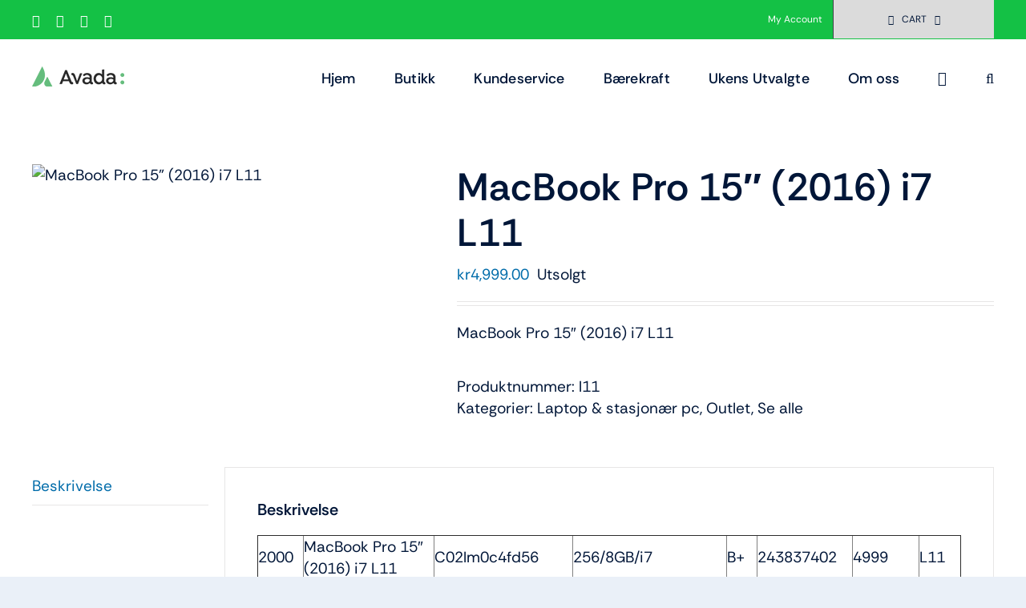

--- FILE ---
content_type: text/html; charset=UTF-8
request_url: http://telebit.no/produkt/macbook-pro-15-2016-i7-l11/
body_size: 14458
content:
<!DOCTYPE html>
<html class="avada-html-layout-wide avada-html-header-position-top" lang="nb-NO" prefix="og: http://ogp.me/ns# fb: http://ogp.me/ns/fb#">
<head>
	<meta http-equiv="X-UA-Compatible" content="IE=edge" />
	<meta http-equiv="Content-Type" content="text/html; charset=utf-8"/>
	<meta name="viewport" content="width=device-width, initial-scale=1" />
	<title>MacBook Pro 15&#8243; (2016) i7 L11 &#8211; Avada Ecommerce</title>
<meta name='robots' content='max-image-preview:large' />
<link rel="alternate" type="application/rss+xml" title="Avada Ecommerce &raquo; strøm" href="https://telebit.no/feed/" />
<link rel="alternate" type="application/rss+xml" title="Avada Ecommerce &raquo; kommentarstrøm" href="https://telebit.no/comments/feed/" />
					<link rel="shortcut icon" href="https://avada.website/ecommerce/wp-content/uploads/sites/188/2025/07/fav-icon.svg" type="image/x-icon" />
		
		
		
				<link rel="alternate" title="oEmbed (JSON)" type="application/json+oembed" href="https://telebit.no/wp-json/oembed/1.0/embed?url=https%3A%2F%2Ftelebit.no%2Fprodukt%2Fmacbook-pro-15-2016-i7-l11%2F" />
<link rel="alternate" title="oEmbed (XML)" type="text/xml+oembed" href="https://telebit.no/wp-json/oembed/1.0/embed?url=https%3A%2F%2Ftelebit.no%2Fprodukt%2Fmacbook-pro-15-2016-i7-l11%2F&#038;format=xml" />
					<meta name="description" content="2000
MacBook Pro 15&quot; (2016) i7 L11
C02lm0c4fd56
256/8GB/i7
B+
243837402
4999
L11"/>
				
		<meta property="og:locale" content="nb_NO"/>
		<meta property="og:type" content="article"/>
		<meta property="og:site_name" content="Avada Ecommerce"/>
		<meta property="og:title" content="  MacBook Pro 15&#8243; (2016) i7 L11"/>
				<meta property="og:description" content="2000
MacBook Pro 15&quot; (2016) i7 L11
C02lm0c4fd56
256/8GB/i7
B+
243837402
4999
L11"/>
				<meta property="og:url" content="https://telebit.no/produkt/macbook-pro-15-2016-i7-l11/"/>
													<meta property="article:modified_time" content="2024-03-20T14:06:08+01:00"/>
											<meta property="og:image" content="https://telebit.no/wp-content/uploads/2024/03/Skjermbilde-2024-03-13-161543.png"/>
		<meta property="og:image:width" content="874"/>
		<meta property="og:image:height" content="863"/>
		<meta property="og:image:type" content="image/png"/>
				<style id='wp-img-auto-sizes-contain-inline-css' type='text/css'>
img:is([sizes=auto i],[sizes^="auto," i]){contain-intrinsic-size:3000px 1500px}
/*# sourceURL=wp-img-auto-sizes-contain-inline-css */
</style>
<style id='wp-emoji-styles-inline-css' type='text/css'>

	img.wp-smiley, img.emoji {
		display: inline !important;
		border: none !important;
		box-shadow: none !important;
		height: 1em !important;
		width: 1em !important;
		margin: 0 0.07em !important;
		vertical-align: -0.1em !important;
		background: none !important;
		padding: 0 !important;
	}
/*# sourceURL=wp-emoji-styles-inline-css */
</style>
<style id='wp-block-library-inline-css' type='text/css'>
:root{--wp-block-synced-color:#7a00df;--wp-block-synced-color--rgb:122,0,223;--wp-bound-block-color:var(--wp-block-synced-color);--wp-editor-canvas-background:#ddd;--wp-admin-theme-color:#007cba;--wp-admin-theme-color--rgb:0,124,186;--wp-admin-theme-color-darker-10:#006ba1;--wp-admin-theme-color-darker-10--rgb:0,107,160.5;--wp-admin-theme-color-darker-20:#005a87;--wp-admin-theme-color-darker-20--rgb:0,90,135;--wp-admin-border-width-focus:2px}@media (min-resolution:192dpi){:root{--wp-admin-border-width-focus:1.5px}}.wp-element-button{cursor:pointer}:root .has-very-light-gray-background-color{background-color:#eee}:root .has-very-dark-gray-background-color{background-color:#313131}:root .has-very-light-gray-color{color:#eee}:root .has-very-dark-gray-color{color:#313131}:root .has-vivid-green-cyan-to-vivid-cyan-blue-gradient-background{background:linear-gradient(135deg,#00d084,#0693e3)}:root .has-purple-crush-gradient-background{background:linear-gradient(135deg,#34e2e4,#4721fb 50%,#ab1dfe)}:root .has-hazy-dawn-gradient-background{background:linear-gradient(135deg,#faaca8,#dad0ec)}:root .has-subdued-olive-gradient-background{background:linear-gradient(135deg,#fafae1,#67a671)}:root .has-atomic-cream-gradient-background{background:linear-gradient(135deg,#fdd79a,#004a59)}:root .has-nightshade-gradient-background{background:linear-gradient(135deg,#330968,#31cdcf)}:root .has-midnight-gradient-background{background:linear-gradient(135deg,#020381,#2874fc)}:root{--wp--preset--font-size--normal:16px;--wp--preset--font-size--huge:42px}.has-regular-font-size{font-size:1em}.has-larger-font-size{font-size:2.625em}.has-normal-font-size{font-size:var(--wp--preset--font-size--normal)}.has-huge-font-size{font-size:var(--wp--preset--font-size--huge)}.has-text-align-center{text-align:center}.has-text-align-left{text-align:left}.has-text-align-right{text-align:right}.has-fit-text{white-space:nowrap!important}#end-resizable-editor-section{display:none}.aligncenter{clear:both}.items-justified-left{justify-content:flex-start}.items-justified-center{justify-content:center}.items-justified-right{justify-content:flex-end}.items-justified-space-between{justify-content:space-between}.screen-reader-text{border:0;clip-path:inset(50%);height:1px;margin:-1px;overflow:hidden;padding:0;position:absolute;width:1px;word-wrap:normal!important}.screen-reader-text:focus{background-color:#ddd;clip-path:none;color:#444;display:block;font-size:1em;height:auto;left:5px;line-height:normal;padding:15px 23px 14px;text-decoration:none;top:5px;width:auto;z-index:100000}html :where(.has-border-color){border-style:solid}html :where([style*=border-top-color]){border-top-style:solid}html :where([style*=border-right-color]){border-right-style:solid}html :where([style*=border-bottom-color]){border-bottom-style:solid}html :where([style*=border-left-color]){border-left-style:solid}html :where([style*=border-width]){border-style:solid}html :where([style*=border-top-width]){border-top-style:solid}html :where([style*=border-right-width]){border-right-style:solid}html :where([style*=border-bottom-width]){border-bottom-style:solid}html :where([style*=border-left-width]){border-left-style:solid}html :where(img[class*=wp-image-]){height:auto;max-width:100%}:where(figure){margin:0 0 1em}html :where(.is-position-sticky){--wp-admin--admin-bar--position-offset:var(--wp-admin--admin-bar--height,0px)}@media screen and (max-width:600px){html :where(.is-position-sticky){--wp-admin--admin-bar--position-offset:0px}}

/*# sourceURL=wp-block-library-inline-css */
</style><link rel='stylesheet' id='wc-blocks-style-css' href='https://telebit.no/wp-content/plugins/woocommerce/assets/client/blocks/wc-blocks.css?ver=wc-10.3.6' type='text/css' media='all' />
<style id='global-styles-inline-css' type='text/css'>
:root{--wp--preset--aspect-ratio--square: 1;--wp--preset--aspect-ratio--4-3: 4/3;--wp--preset--aspect-ratio--3-4: 3/4;--wp--preset--aspect-ratio--3-2: 3/2;--wp--preset--aspect-ratio--2-3: 2/3;--wp--preset--aspect-ratio--16-9: 16/9;--wp--preset--aspect-ratio--9-16: 9/16;--wp--preset--color--black: #000000;--wp--preset--color--cyan-bluish-gray: #abb8c3;--wp--preset--color--white: #ffffff;--wp--preset--color--pale-pink: #f78da7;--wp--preset--color--vivid-red: #cf2e2e;--wp--preset--color--luminous-vivid-orange: #ff6900;--wp--preset--color--luminous-vivid-amber: #fcb900;--wp--preset--color--light-green-cyan: #7bdcb5;--wp--preset--color--vivid-green-cyan: #00d084;--wp--preset--color--pale-cyan-blue: #8ed1fc;--wp--preset--color--vivid-cyan-blue: #0693e3;--wp--preset--color--vivid-purple: #9b51e0;--wp--preset--color--awb-color-1: #ffffff;--wp--preset--color--awb-color-2: #dbdbdb;--wp--preset--color--awb-color-3: #eaf0f8;--wp--preset--color--awb-color-4: #14c145;--wp--preset--color--awb-color-5: #006caa;--wp--preset--color--awb-color-6: #434549;--wp--preset--color--awb-color-7: #0047b2;--wp--preset--color--awb-color-8: #001638;--wp--preset--gradient--vivid-cyan-blue-to-vivid-purple: linear-gradient(135deg,rgb(6,147,227) 0%,rgb(155,81,224) 100%);--wp--preset--gradient--light-green-cyan-to-vivid-green-cyan: linear-gradient(135deg,rgb(122,220,180) 0%,rgb(0,208,130) 100%);--wp--preset--gradient--luminous-vivid-amber-to-luminous-vivid-orange: linear-gradient(135deg,rgb(252,185,0) 0%,rgb(255,105,0) 100%);--wp--preset--gradient--luminous-vivid-orange-to-vivid-red: linear-gradient(135deg,rgb(255,105,0) 0%,rgb(207,46,46) 100%);--wp--preset--gradient--very-light-gray-to-cyan-bluish-gray: linear-gradient(135deg,rgb(238,238,238) 0%,rgb(169,184,195) 100%);--wp--preset--gradient--cool-to-warm-spectrum: linear-gradient(135deg,rgb(74,234,220) 0%,rgb(151,120,209) 20%,rgb(207,42,186) 40%,rgb(238,44,130) 60%,rgb(251,105,98) 80%,rgb(254,248,76) 100%);--wp--preset--gradient--blush-light-purple: linear-gradient(135deg,rgb(255,206,236) 0%,rgb(152,150,240) 100%);--wp--preset--gradient--blush-bordeaux: linear-gradient(135deg,rgb(254,205,165) 0%,rgb(254,45,45) 50%,rgb(107,0,62) 100%);--wp--preset--gradient--luminous-dusk: linear-gradient(135deg,rgb(255,203,112) 0%,rgb(199,81,192) 50%,rgb(65,88,208) 100%);--wp--preset--gradient--pale-ocean: linear-gradient(135deg,rgb(255,245,203) 0%,rgb(182,227,212) 50%,rgb(51,167,181) 100%);--wp--preset--gradient--electric-grass: linear-gradient(135deg,rgb(202,248,128) 0%,rgb(113,206,126) 100%);--wp--preset--gradient--midnight: linear-gradient(135deg,rgb(2,3,129) 0%,rgb(40,116,252) 100%);--wp--preset--font-size--small: 14.25px;--wp--preset--font-size--medium: 20px;--wp--preset--font-size--large: 28.5px;--wp--preset--font-size--x-large: 42px;--wp--preset--font-size--normal: 19px;--wp--preset--font-size--xlarge: 38px;--wp--preset--font-size--huge: 57px;--wp--preset--spacing--20: 0.44rem;--wp--preset--spacing--30: 0.67rem;--wp--preset--spacing--40: 1rem;--wp--preset--spacing--50: 1.5rem;--wp--preset--spacing--60: 2.25rem;--wp--preset--spacing--70: 3.38rem;--wp--preset--spacing--80: 5.06rem;--wp--preset--shadow--natural: 6px 6px 9px rgba(0, 0, 0, 0.2);--wp--preset--shadow--deep: 12px 12px 50px rgba(0, 0, 0, 0.4);--wp--preset--shadow--sharp: 6px 6px 0px rgba(0, 0, 0, 0.2);--wp--preset--shadow--outlined: 6px 6px 0px -3px rgb(255, 255, 255), 6px 6px rgb(0, 0, 0);--wp--preset--shadow--crisp: 6px 6px 0px rgb(0, 0, 0);}:where(.is-layout-flex){gap: 0.5em;}:where(.is-layout-grid){gap: 0.5em;}body .is-layout-flex{display: flex;}.is-layout-flex{flex-wrap: wrap;align-items: center;}.is-layout-flex > :is(*, div){margin: 0;}body .is-layout-grid{display: grid;}.is-layout-grid > :is(*, div){margin: 0;}:where(.wp-block-columns.is-layout-flex){gap: 2em;}:where(.wp-block-columns.is-layout-grid){gap: 2em;}:where(.wp-block-post-template.is-layout-flex){gap: 1.25em;}:where(.wp-block-post-template.is-layout-grid){gap: 1.25em;}.has-black-color{color: var(--wp--preset--color--black) !important;}.has-cyan-bluish-gray-color{color: var(--wp--preset--color--cyan-bluish-gray) !important;}.has-white-color{color: var(--wp--preset--color--white) !important;}.has-pale-pink-color{color: var(--wp--preset--color--pale-pink) !important;}.has-vivid-red-color{color: var(--wp--preset--color--vivid-red) !important;}.has-luminous-vivid-orange-color{color: var(--wp--preset--color--luminous-vivid-orange) !important;}.has-luminous-vivid-amber-color{color: var(--wp--preset--color--luminous-vivid-amber) !important;}.has-light-green-cyan-color{color: var(--wp--preset--color--light-green-cyan) !important;}.has-vivid-green-cyan-color{color: var(--wp--preset--color--vivid-green-cyan) !important;}.has-pale-cyan-blue-color{color: var(--wp--preset--color--pale-cyan-blue) !important;}.has-vivid-cyan-blue-color{color: var(--wp--preset--color--vivid-cyan-blue) !important;}.has-vivid-purple-color{color: var(--wp--preset--color--vivid-purple) !important;}.has-black-background-color{background-color: var(--wp--preset--color--black) !important;}.has-cyan-bluish-gray-background-color{background-color: var(--wp--preset--color--cyan-bluish-gray) !important;}.has-white-background-color{background-color: var(--wp--preset--color--white) !important;}.has-pale-pink-background-color{background-color: var(--wp--preset--color--pale-pink) !important;}.has-vivid-red-background-color{background-color: var(--wp--preset--color--vivid-red) !important;}.has-luminous-vivid-orange-background-color{background-color: var(--wp--preset--color--luminous-vivid-orange) !important;}.has-luminous-vivid-amber-background-color{background-color: var(--wp--preset--color--luminous-vivid-amber) !important;}.has-light-green-cyan-background-color{background-color: var(--wp--preset--color--light-green-cyan) !important;}.has-vivid-green-cyan-background-color{background-color: var(--wp--preset--color--vivid-green-cyan) !important;}.has-pale-cyan-blue-background-color{background-color: var(--wp--preset--color--pale-cyan-blue) !important;}.has-vivid-cyan-blue-background-color{background-color: var(--wp--preset--color--vivid-cyan-blue) !important;}.has-vivid-purple-background-color{background-color: var(--wp--preset--color--vivid-purple) !important;}.has-black-border-color{border-color: var(--wp--preset--color--black) !important;}.has-cyan-bluish-gray-border-color{border-color: var(--wp--preset--color--cyan-bluish-gray) !important;}.has-white-border-color{border-color: var(--wp--preset--color--white) !important;}.has-pale-pink-border-color{border-color: var(--wp--preset--color--pale-pink) !important;}.has-vivid-red-border-color{border-color: var(--wp--preset--color--vivid-red) !important;}.has-luminous-vivid-orange-border-color{border-color: var(--wp--preset--color--luminous-vivid-orange) !important;}.has-luminous-vivid-amber-border-color{border-color: var(--wp--preset--color--luminous-vivid-amber) !important;}.has-light-green-cyan-border-color{border-color: var(--wp--preset--color--light-green-cyan) !important;}.has-vivid-green-cyan-border-color{border-color: var(--wp--preset--color--vivid-green-cyan) !important;}.has-pale-cyan-blue-border-color{border-color: var(--wp--preset--color--pale-cyan-blue) !important;}.has-vivid-cyan-blue-border-color{border-color: var(--wp--preset--color--vivid-cyan-blue) !important;}.has-vivid-purple-border-color{border-color: var(--wp--preset--color--vivid-purple) !important;}.has-vivid-cyan-blue-to-vivid-purple-gradient-background{background: var(--wp--preset--gradient--vivid-cyan-blue-to-vivid-purple) !important;}.has-light-green-cyan-to-vivid-green-cyan-gradient-background{background: var(--wp--preset--gradient--light-green-cyan-to-vivid-green-cyan) !important;}.has-luminous-vivid-amber-to-luminous-vivid-orange-gradient-background{background: var(--wp--preset--gradient--luminous-vivid-amber-to-luminous-vivid-orange) !important;}.has-luminous-vivid-orange-to-vivid-red-gradient-background{background: var(--wp--preset--gradient--luminous-vivid-orange-to-vivid-red) !important;}.has-very-light-gray-to-cyan-bluish-gray-gradient-background{background: var(--wp--preset--gradient--very-light-gray-to-cyan-bluish-gray) !important;}.has-cool-to-warm-spectrum-gradient-background{background: var(--wp--preset--gradient--cool-to-warm-spectrum) !important;}.has-blush-light-purple-gradient-background{background: var(--wp--preset--gradient--blush-light-purple) !important;}.has-blush-bordeaux-gradient-background{background: var(--wp--preset--gradient--blush-bordeaux) !important;}.has-luminous-dusk-gradient-background{background: var(--wp--preset--gradient--luminous-dusk) !important;}.has-pale-ocean-gradient-background{background: var(--wp--preset--gradient--pale-ocean) !important;}.has-electric-grass-gradient-background{background: var(--wp--preset--gradient--electric-grass) !important;}.has-midnight-gradient-background{background: var(--wp--preset--gradient--midnight) !important;}.has-small-font-size{font-size: var(--wp--preset--font-size--small) !important;}.has-medium-font-size{font-size: var(--wp--preset--font-size--medium) !important;}.has-large-font-size{font-size: var(--wp--preset--font-size--large) !important;}.has-x-large-font-size{font-size: var(--wp--preset--font-size--x-large) !important;}
/*# sourceURL=global-styles-inline-css */
</style>

<style id='classic-theme-styles-inline-css' type='text/css'>
/*! This file is auto-generated */
.wp-block-button__link{color:#fff;background-color:#32373c;border-radius:9999px;box-shadow:none;text-decoration:none;padding:calc(.667em + 2px) calc(1.333em + 2px);font-size:1.125em}.wp-block-file__button{background:#32373c;color:#fff;text-decoration:none}
/*# sourceURL=/wp-includes/css/classic-themes.min.css */
</style>
<style id='woocommerce-inline-inline-css' type='text/css'>
.woocommerce form .form-row .required { visibility: visible; }
/*# sourceURL=woocommerce-inline-inline-css */
</style>
<link rel='stylesheet' id='brands-styles-css' href='https://telebit.no/wp-content/plugins/woocommerce/assets/css/brands.css?ver=10.3.6' type='text/css' media='all' />
<link rel='stylesheet' id='9120b9af694a4e788e403503d3b9c2f3-css' href='https://telebit.no/wp-content/themes/Avada/assets/css/no-builder/icomoon.min.css?ver=3.13.3' type='text/css' media='all' />
<link rel='stylesheet' id='fusion-dynamic-css-css' href='https://telebit.no/wp-content/uploads/fusion-styles/5c9f6ae5d0493abacea0dd35d856c695.min.css?ver=3.13.3' type='text/css' media='all' />
<script type="text/javascript" src="https://telebit.no/wp-includes/js/jquery/jquery.min.js?ver=3.7.1" id="jquery-core-js"></script>
<script type="text/javascript" src="https://telebit.no/wp-content/plugins/woocommerce/assets/js/jquery-blockui/jquery.blockUI.min.js?ver=2.7.0-wc.10.3.6" id="wc-jquery-blockui-js" defer="defer" data-wp-strategy="defer"></script>
<script type="text/javascript" id="wc-add-to-cart-js-extra">
/* <![CDATA[ */
var wc_add_to_cart_params = {"ajax_url":"/wp-admin/admin-ajax.php","wc_ajax_url":"/?wc-ajax=%%endpoint%%","i18n_view_cart":"Vis handlekurv","cart_url":"https://telebit.no/cart/","is_cart":"","cart_redirect_after_add":"no"};
//# sourceURL=wc-add-to-cart-js-extra
/* ]]> */
</script>
<script type="text/javascript" src="https://telebit.no/wp-content/plugins/woocommerce/assets/js/frontend/add-to-cart.min.js?ver=10.3.6" id="wc-add-to-cart-js" defer="defer" data-wp-strategy="defer"></script>
<script type="text/javascript" src="https://telebit.no/wp-content/plugins/woocommerce/assets/js/zoom/jquery.zoom.min.js?ver=1.7.21-wc.10.3.6" id="wc-zoom-js" defer="defer" data-wp-strategy="defer"></script>
<script type="text/javascript" src="https://telebit.no/wp-content/plugins/woocommerce/assets/js/flexslider/jquery.flexslider.min.js?ver=2.7.2-wc.10.3.6" id="wc-flexslider-js" defer="defer" data-wp-strategy="defer"></script>
<script type="text/javascript" id="wc-single-product-js-extra">
/* <![CDATA[ */
var wc_single_product_params = {"i18n_required_rating_text":"Vennligst velg en vurdering","i18n_rating_options":["1 av 5 stjerner","2 av 5 stjerner","3 av 5 stjerner","4 av 5 stjerner","5 av 5 stjerner"],"i18n_product_gallery_trigger_text":"Se bildegalleri i fullskjerm","review_rating_required":"yes","flexslider":{"rtl":false,"animation":"slide","smoothHeight":true,"directionNav":true,"controlNav":"thumbnails","slideshow":false,"animationSpeed":500,"animationLoop":false,"allowOneSlide":false,"prevText":"\u003Ci class=\"awb-icon-angle-left\"\u003E\u003C/i\u003E","nextText":"\u003Ci class=\"awb-icon-angle-right\"\u003E\u003C/i\u003E"},"zoom_enabled":"1","zoom_options":[],"photoswipe_enabled":"","photoswipe_options":{"shareEl":false,"closeOnScroll":false,"history":false,"hideAnimationDuration":0,"showAnimationDuration":0},"flexslider_enabled":"1"};
//# sourceURL=wc-single-product-js-extra
/* ]]> */
</script>
<script type="text/javascript" src="https://telebit.no/wp-content/plugins/woocommerce/assets/js/frontend/single-product.min.js?ver=10.3.6" id="wc-single-product-js" defer="defer" data-wp-strategy="defer"></script>
<script type="text/javascript" src="https://telebit.no/wp-content/plugins/woocommerce/assets/js/js-cookie/js.cookie.min.js?ver=2.1.4-wc.10.3.6" id="wc-js-cookie-js" defer="defer" data-wp-strategy="defer"></script>
<script type="text/javascript" id="woocommerce-js-extra">
/* <![CDATA[ */
var woocommerce_params = {"ajax_url":"/wp-admin/admin-ajax.php","wc_ajax_url":"/?wc-ajax=%%endpoint%%","i18n_password_show":"Vis passord","i18n_password_hide":"Skjul passord"};
//# sourceURL=woocommerce-js-extra
/* ]]> */
</script>
<script type="text/javascript" src="https://telebit.no/wp-content/plugins/woocommerce/assets/js/frontend/woocommerce.min.js?ver=10.3.6" id="woocommerce-js" defer="defer" data-wp-strategy="defer"></script>
<link rel="https://api.w.org/" href="https://telebit.no/wp-json/" /><link rel="alternate" title="JSON" type="application/json" href="https://telebit.no/wp-json/wp/v2/product/84952" /><link rel="EditURI" type="application/rsd+xml" title="RSD" href="https://telebit.no/xmlrpc.php?rsd" />
<meta name="generator" content="WordPress 6.9" />
<meta name="generator" content="WooCommerce 10.3.6" />
<link rel="canonical" href="https://telebit.no/produkt/macbook-pro-15-2016-i7-l11/" />
<link rel='shortlink' href='https://telebit.no/?p=84952' />
<link rel="preload" href="https://telebit.no/wp-content/themes/Avada/includes/lib/assets/fonts/icomoon/awb-icons.woff" as="font" type="font/woff" crossorigin><link rel="preload" href="//telebit.no/wp-content/themes/Avada/includes/lib/assets/fonts/fontawesome/webfonts/fa-brands-400.woff2" as="font" type="font/woff2" crossorigin><link rel="preload" href="//telebit.no/wp-content/themes/Avada/includes/lib/assets/fonts/fontawesome/webfonts/fa-regular-400.woff2" as="font" type="font/woff2" crossorigin><link rel="preload" href="//telebit.no/wp-content/themes/Avada/includes/lib/assets/fonts/fontawesome/webfonts/fa-solid-900.woff2" as="font" type="font/woff2" crossorigin><link rel="preload" href="http://telebit.no/wp-content/uploads/fusion-icons/ecommerce-v1.5/fonts/ecommerce.ttf?36xtx8" as="font" type="font/ttf" crossorigin>	<noscript><style>.woocommerce-product-gallery{ opacity: 1 !important; }</style></noscript>
			<script type="text/javascript">
			var doc = document.documentElement;
			doc.setAttribute( 'data-useragent', navigator.userAgent );
		</script>
		
	</head>

<body class="wp-singular product-template-default single single-product postid-84952 wp-custom-logo wp-theme-Avada theme-Avada woocommerce woocommerce-page woocommerce-no-js awb-no-sidebars fusion-body ltr fusion-sticky-header no-tablet-sticky-header no-mobile-sticky-header no-mobile-slidingbar no-mobile-totop fusion-disable-outline fusion-sub-menu-fade mobile-logo-pos-left layout-wide-mode avada-has-boxed-modal-shadow-none layout-scroll-offset-full avada-has-zero-margin-offset-top fusion-top-header menu-text-align-center fusion-woo-product-design-classic fusion-woo-shop-page-columns-4 fusion-woo-related-columns-4 fusion-woo-archive-page-columns-3 avada-has-woo-gallery-disabled woo-outofstock-badge-top_bar mobile-menu-design-classic fusion-image-hovers fusion-show-pagination-text fusion-header-layout-v3 avada-responsive avada-footer-fx-none avada-menu-highlight-style-bar fusion-search-form-clean fusion-main-menu-search-overlay fusion-avatar-circle avada-dropdown-styles avada-blog-layout-large avada-blog-archive-layout-large avada-image-rollover-yes avada-image-rollover-direction-left avada-image-rollover-circle-yes avada-header-shadow-no avada-menu-icon-position-left avada-has-megamenu-shadow avada-has-mobile-menu-search avada-has-main-nav-search-icon avada-has-breadcrumb-mobile-hidden avada-has-titlebar-hide avada-header-border-color-full-transparent avada-has-pagination-width_height avada-flyout-menu-direction-fade avada-ec-views-v1" data-awb-post-id="84952">
		<a class="skip-link screen-reader-text" href="#content">Skip to content</a>

	<div id="boxed-wrapper">
		
		<div id="wrapper" class="fusion-wrapper">
			<div id="home" style="position:relative;top:-1px;"></div>
							
					
			<header class="fusion-header-wrapper">
				<div class="fusion-header-v3 fusion-logo-alignment fusion-logo-left fusion-sticky-menu- fusion-sticky-logo- fusion-mobile-logo-  fusion-mobile-menu-design-classic">
					
<div class="fusion-secondary-header">
	<div class="fusion-row">
					<div class="fusion-alignleft">
				<div class="fusion-social-links-header"><div class="fusion-social-networks"><div class="fusion-social-networks-wrapper"><a  class="fusion-social-network-icon fusion-tooltip fusion-facebook awb-icon-facebook" style data-placement="bottom" data-title="Facebook" data-toggle="tooltip" title="Facebook" href="#" target="_blank" rel="noreferrer"><span class="screen-reader-text">Facebook</span></a><a  class="fusion-social-network-icon fusion-tooltip fusion-twitter awb-icon-twitter" style data-placement="bottom" data-title="X" data-toggle="tooltip" title="X" href="#" target="_blank" rel="noopener noreferrer"><span class="screen-reader-text">X</span></a><a  class="fusion-social-network-icon fusion-tooltip fusion-instagram awb-icon-instagram" style data-placement="bottom" data-title="Instagram" data-toggle="tooltip" title="Instagram" href="#" target="_blank" rel="noopener noreferrer"><span class="screen-reader-text">Instagram</span></a><a  class="fusion-social-network-icon fusion-tooltip fusion-pinterest awb-icon-pinterest" style data-placement="bottom" data-title="Pinterest" data-toggle="tooltip" title="Pinterest" href="#" target="_blank" rel="noopener noreferrer"><span class="screen-reader-text">Pinterest</span></a></div></div></div>			</div>
							<div class="fusion-alignright">
				<nav class="fusion-secondary-menu" role="navigation" aria-label="Secondary Menu"><ul id="menu-navbar-primary" class="menu"><li class="menu-item fusion-dropdown-menu menu-item-has-children fusion-custom-menu-item fusion-menu-login-box"><a href="https://telebit.no/my-account/" aria-haspopup="true" class="fusion-bar-highlight"><span class="menu-text">My Account</span></a><div class="fusion-custom-menu-item-contents"><form action="https://telebit.no/wp-login.php" name="loginform" method="post"><p><input type="text" class="input-text" name="log" id="username-navbar-primary-6935d59670afd" value="" placeholder="Username" /></p><p><input type="password" class="input-text" name="pwd" id="password-navbar-primary-6935d59670afd" value="" placeholder="Password" /></p><p class="fusion-remember-checkbox"><label for="fusion-menu-login-box-rememberme-navbar-primary-6935d59670afd"><input name="rememberme" type="checkbox" id="fusion-menu-login-box-rememberme" value="forever"> Remember Me</label></p><input type="hidden" name="fusion_woo_login_box" value="true" /><p class="fusion-login-box-submit"><input type="submit" name="wp-submit" id="wp-submit-navbar-primary-6935d59670afd" class="button button-small default comment-submit" value="Log In"><input type="hidden" name="redirect" value=""></p></form><a class="fusion-menu-login-box-register" href="https://telebit.no/my-account/" title="Register">Register</a></div></li><li class="fusion-custom-menu-item fusion-menu-cart fusion-secondary-menu-cart"><a class="fusion-secondary-menu-icon fusion-bar-highlight" href="https://telebit.no/cart/"><span class="menu-text" aria-label="View Cart">Cart</span></a></li></ul></nav><nav class="fusion-mobile-nav-holder fusion-mobile-menu-text-align-left" aria-label="Secondary Mobile Menu"></nav>			</div>
			</div>
</div>
<div class="fusion-header-sticky-height"></div>
<div class="fusion-header">
	<div class="fusion-row">
					<div class="fusion-logo" data-margin-top="34px" data-margin-bottom="34px" data-margin-left="0px" data-margin-right="0px">
			<a class="fusion-logo-link"  href="https://telebit.no/" >

						<!-- standard logo -->
			<img src="https://avada.website/ecommerce/wp-content/themes/Avada/assets/images/logo.png" srcset="https://avada.website/ecommerce/wp-content/themes/Avada/assets/images/logo.png 1x" width="" height="" alt="Avada Ecommerce Logo" data-retina_logo_url="" class="fusion-standard-logo" />

			
					</a>
		</div>		<nav class="fusion-main-menu" aria-label="Main Menu"><div class="fusion-overlay-search">		<form role="search" class="searchform fusion-search-form  fusion-search-form-clean" method="get" action="https://telebit.no/">
			<div class="fusion-search-form-content">

				
				<div class="fusion-search-field search-field">
					<label><span class="screen-reader-text">Search for:</span>
													<input type="search" value="" name="s" class="s" placeholder="Search..." required aria-required="true" aria-label="Search..."/>
											</label>
				</div>
				<div class="fusion-search-button search-button">
					<input type="submit" class="fusion-search-submit searchsubmit" aria-label="Search" value="&#xf002;" />
									</div>

				
			</div>


			
		</form>
		<div class="fusion-search-spacer"></div><a href="#" role="button" aria-label="Close Search" class="fusion-close-search"></a></div><ul id="menu-hoved-meny" class="fusion-menu"><li  id="menu-item-5813"  class="menu-item menu-item-type-post_type menu-item-object-page menu-item-5813"  data-item-id="5813"><a  href="https://telebit.no/nettbutikk-3/" class="fusion-bar-highlight"><span class="menu-text">Hjem</span></a></li><li  id="menu-item-6584"  class="menu-item menu-item-type-post_type menu-item-object-page menu-item-6584"  data-item-id="6584"><a  href="https://telebit.no/nettbutikk/" class="fusion-bar-highlight"><span class="menu-text">Butikk</span></a></li><li  id="menu-item-79430"  class="menu-item menu-item-type-post_type menu-item-object-page menu-item-79430"  data-item-id="79430"><a  href="https://telebit.no/kundeservice/" class="fusion-bar-highlight"><span class="menu-text">Kundeservice</span></a></li><li  id="menu-item-76441"  class="menu-item menu-item-type-post_type menu-item-object-page menu-item-76441"  data-item-id="76441"><a  href="https://telebit.no/baerekraft/" class="fusion-bar-highlight"><span class="menu-text">Bærekraft</span></a></li><li  id="menu-item-84162"  class="menu-item menu-item-type-post_type menu-item-object-page menu-item-84162"  data-item-id="84162"><a  href="https://telebit.no/ukens-utvalgte/" class="fusion-bar-highlight"><span class="menu-text">Ukens Utvalgte</span></a></li><li  id="menu-item-84163"  class="menu-item menu-item-type-post_type menu-item-object-page menu-item-84163"  data-item-id="84163"><a  href="https://telebit.no/om-oss-2/" class="fusion-bar-highlight"><span class="menu-text">Om oss</span></a></li><li class="fusion-custom-menu-item fusion-menu-cart fusion-main-menu-cart"><a class="fusion-main-menu-icon fusion-bar-highlight" href="https://telebit.no/cart/"><span class="menu-text" aria-label="View Cart"></span></a></li><li class="fusion-custom-menu-item fusion-main-menu-search fusion-search-overlay"><a class="fusion-main-menu-icon fusion-bar-highlight" href="#" aria-label="Search" data-title="Search" title="Search" role="button" aria-expanded="false"></a></li></ul></nav>
<nav class="fusion-mobile-nav-holder fusion-mobile-menu-text-align-left" aria-label="Main Menu Mobile"></nav>

		
<div class="fusion-clearfix"></div>
<div class="fusion-mobile-menu-search">
			<form role="search" class="searchform fusion-search-form  fusion-search-form-clean" method="get" action="https://telebit.no/">
			<div class="fusion-search-form-content">

				
				<div class="fusion-search-field search-field">
					<label><span class="screen-reader-text">Search for:</span>
													<input type="search" value="" name="s" class="s" placeholder="Search..." required aria-required="true" aria-label="Search..."/>
											</label>
				</div>
				<div class="fusion-search-button search-button">
					<input type="submit" class="fusion-search-submit searchsubmit" aria-label="Search" value="&#xf002;" />
									</div>

				
			</div>


			
		</form>
		</div>
			</div>
</div>
				</div>
				<div class="fusion-clearfix"></div>
			</header>
								
							<div id="sliders-container" class="fusion-slider-visibility">
					</div>
				
					
							
			
						<main id="main" class="clearfix ">
				<div class="fusion-row" style="">

			<div class="woocommerce-container">
			<section id="content" class="" style="">
		
					
			<div class="woocommerce-notices-wrapper"></div><div id="product-84952" class="product type-product post-84952 status-publish first outofstock product_cat-laptop-stasjonaer-pc product_cat-outlet product_cat-alle-produkter has-post-thumbnail taxable shipping-taxable purchasable product-type-simple product-grid-view">

	<div class="avada-single-product-gallery-wrapper avada-product-images-global avada-product-images-thumbnails-bottom">
<div class="woocommerce-product-gallery woocommerce-product-gallery--with-images woocommerce-product-gallery--columns-4 images avada-product-gallery" data-columns="4" style="opacity: 0; transition: opacity .25s ease-in-out;">
	<div class="woocommerce-product-gallery__wrapper">
		<div data-thumb="https://telebit.no/wp-content/uploads/2024/03/Skjermbilde-2024-03-13-161543-300x300.png" data-thumb-alt="MacBook Pro 15&quot; (2016) i7 L11" data-thumb-srcset="https://telebit.no/wp-content/uploads/2024/03/Skjermbilde-2024-03-13-161543-100x100.png 100w, https://telebit.no/wp-content/uploads/2024/03/Skjermbilde-2024-03-13-161543-150x150.png 150w, https://telebit.no/wp-content/uploads/2024/03/Skjermbilde-2024-03-13-161543-300x300.png 300w"  data-thumb-sizes="(max-width: 200px) 100vw, 200px" class="woocommerce-product-gallery__image"><a href="https://telebit.no/wp-content/uploads/2024/03/Skjermbilde-2024-03-13-161543.png"><img width="700" height="691" src="https://telebit.no/wp-content/uploads/2024/03/Skjermbilde-2024-03-13-161543-768x758.png" class="wp-post-image lazyload" alt="MacBook Pro 15&quot; (2016) i7 L11" data-caption="" data-src="https://telebit.no/wp-content/uploads/2024/03/Skjermbilde-2024-03-13-161543.png" data-large_image="https://telebit.no/wp-content/uploads/2024/03/Skjermbilde-2024-03-13-161543.png" data-large_image_width="874" data-large_image_height="863" decoding="async" fetchpriority="high" srcset="data:image/svg+xml,%3Csvg%20xmlns%3D%27http%3A%2F%2Fwww.w3.org%2F2000%2Fsvg%27%20width%3D%27874%27%20height%3D%27863%27%20viewBox%3D%270%200%20874%20863%27%3E%3Crect%20width%3D%27874%27%20height%3D%27863%27%20fill-opacity%3D%220%22%2F%3E%3C%2Fsvg%3E" data-orig-src="https://telebit.no/wp-content/uploads/2024/03/Skjermbilde-2024-03-13-161543-768x758.png" data-srcset="https://telebit.no/wp-content/uploads/2024/03/Skjermbilde-2024-03-13-161543-100x100.png 100w, https://telebit.no/wp-content/uploads/2024/03/Skjermbilde-2024-03-13-161543-300x296.png 300w, https://telebit.no/wp-content/uploads/2024/03/Skjermbilde-2024-03-13-161543-600x592.png 600w, https://telebit.no/wp-content/uploads/2024/03/Skjermbilde-2024-03-13-161543-768x758.png 768w, https://telebit.no/wp-content/uploads/2024/03/Skjermbilde-2024-03-13-161543.png 874w" data-sizes="auto" /></a><a class="avada-product-gallery-lightbox-trigger" href="https://telebit.no/wp-content/uploads/2024/03/Skjermbilde-2024-03-13-161543.png" data-rel="iLightbox[]" alt="" data-title="Skjermbilde 2024-03-13 161543" title="Skjermbilde 2024-03-13 161543" data-caption=""></a></div>	</div>
</div>
</div>

	<div class="summary entry-summary">
		<div class="summary-container"><h1 itemprop="name" class="product_title entry-title">MacBook Pro 15&#8243; (2016) i7 L11</h1>
<p class="price"><span class="woocommerce-Price-amount amount"><bdi><span class="woocommerce-Price-currencySymbol">&#107;&#114;</span>4,999.00</bdi></span></p>
<div class="avada-availability">
	<p class="stock out-of-stock">Utsolgt</p></div>
<div class="product-border fusion-separator sep-none"></div>

<div class="post-content woocommerce-product-details__short-description">
	<p>MacBook Pro 15&#8243; (2016) i7 L11</p>
</div>
<p class="stock out-of-stock">Utsolgt</p>
<div class="product_meta">

	
	
		<span class="sku_wrapper">Produktnummer: <span class="sku">l11</span></span>

	
	<span class="posted_in">Kategorier: <a href="https://telebit.no/product-category/outlet/laptop-stasjonaer-pc/" rel="tag">Laptop &amp; stasjonær pc</a>, <a href="https://telebit.no/product-category/outlet/" rel="tag">Outlet</a>, <a href="https://telebit.no/product-category/alle-produkter/" rel="tag">Se alle</a></span>
	
	
</div>
</div>	</div>

	
	<div class="woocommerce-tabs wc-tabs-wrapper">
		<ul class="tabs wc-tabs" role="tablist">
							<li role="presentation" class="description_tab" id="tab-title-description">
					<a href="#tab-description" role="tab" aria-controls="tab-description">
						Beskrivelse					</a>
				</li>
					</ul>
					<div class="woocommerce-Tabs-panel woocommerce-Tabs-panel--description panel entry-content wc-tab" id="tab-description" role="tabpanel" aria-labelledby="tab-title-description">
				
<div class="post-content">
		  <h3 class="fusion-woocommerce-tab-title">Beskrivelse</h3>
	
	<table dir="ltr" border="1" cellspacing="0" cellpadding="0" data-sheets-root="1">
<colgroup>
<col width="91" />
<col width="389" />
<col width="286" />
<col width="442" />
<col width="77" />
<col width="167" />
<col width="185" />
<col width="100" /></colgroup>
<tbody>
<tr>
<td data-sheets-value="{&quot;1&quot;:3,&quot;3&quot;:2000}">2000</td>
<td data-sheets-value="{&quot;1&quot;:2,&quot;2&quot;:&quot;MacBook Pro 15\&quot; (2016) i7 L11&quot;}">MacBook Pro 15&#8243; (2016) i7 L11</td>
<td data-sheets-value="{&quot;1&quot;:2,&quot;2&quot;:&quot;C02lm0c4fd56&quot;}">C02lm0c4fd56</td>
<td data-sheets-value="{&quot;1&quot;:2,&quot;2&quot;:&quot;256/8GB/i7&quot;}">256/8GB/i7</td>
<td data-sheets-value="{&quot;1&quot;:2,&quot;2&quot;:&quot;B+&quot;}">B+</td>
<td data-sheets-value="{&quot;1&quot;:3,&quot;3&quot;:243837402}">243837402</td>
<td data-sheets-value="{&quot;1&quot;:2,&quot;2&quot;:&quot;4999&quot;}" data-sheets-numberformat="{&quot;1&quot;:1}">4999</td>
<td data-sheets-value="{&quot;1&quot;:2,&quot;2&quot;:&quot;L11&quot;}">L11</td>
</tr>
</tbody>
</table>
</div>
			</div>
		
			</div>

<div class="fusion-clearfix"></div>

		<ul class="social-share clearfix">
		<li class="facebook">
			<a class="fusion-facebook-sharer-icon" href="https://www.facebook.com/sharer.php?u=https%3A%2F%2Ftelebit.no%2Fprodukt%2Fmacbook-pro-15-2016-i7-l11%2F" target="_blank" rel="noopener noreferrer">
				<i class="fontawesome-icon medium circle-yes awb-icon-facebook" aria-hidden="true"></i>
				<div class="fusion-woo-social-share-text">
					<span>Share On Facebook</span>
				</div>
			</a>
		</li>
		<li class="twitter">
			<a href="https://x.com/intent/post?text=MacBook Pro 15&#8243; (2016) i7 L11&amp;url=https%3A%2F%2Ftelebit.no%2Fprodukt%2Fmacbook-pro-15-2016-i7-l11%2F" target="_blank" rel="noopener noreferrer">
				<i class="fontawesome-icon medium circle-yes awb-icon-twitter" aria-hidden="true"></i>
				<div class="fusion-woo-social-share-text">
					<span>Tweet This Product</span>
				</div>
			</a>
		</li>
		<li class="pinterest">
						<a href="http://pinterest.com/pin/create/button/?url=https%3A%2F%2Ftelebit.no%2Fprodukt%2Fmacbook-pro-15-2016-i7-l11%2F&amp;description=MacBook%20Pro%2015%26%238243%3B%20%282016%29%20i7%20L11&amp;media=https%3A%2F%2Ftelebit.no%2Fwp-content%2Fuploads%2F2024%2F03%2FSkjermbilde-2024-03-13-161543.png" target="_blank" rel="noopener noreferrer">
				<i class="fontawesome-icon medium circle-yes awb-icon-pinterest" aria-hidden="true"></i>
				<div class="fusion-woo-social-share-text">
					<span>Pin This Product</span>
				</div>
			</a>
		</li>
		<li class="email">
			<a href="mailto:?subject=MacBook%20Pro%2015%E2%80%B3%20%282016%29%20i7%20L11&body=https://telebit.no/produkt/macbook-pro-15-2016-i7-l11/" target="_blank" rel="noopener noreferrer">
				<i class="fontawesome-icon medium circle-yes awb-icon-mail" aria-hidden="true"></i>
				<div class="fusion-woo-social-share-text">
					<span>Email This Product</span>
				</div>
			</a>
		</li>
	</ul>
<div class="fusion-clearfix"></div>
	<section class="related products">

					<h2>Relaterte produkter</h2>
				<ul class="products clearfix products-4">

			
					<li class="product type-product post-6077 status-publish first instock product_cat-alle-produkter product_cat-mobiler-og-tilbehor product_cat-mobiltelefon product_tag-mobil product_tag-smart product_tag-telefon has-post-thumbnail sale taxable shipping-taxable purchasable product-type-simple product-grid-view">
	<div class="fusion-product-wrapper">
<a href="https://telebit.no/produkt/motorola-moto-e6s/" class="product-images" aria-label="MOTOROLA MOTO E6S">
<div class="fusion-woo-badges-wrapper">

	<span class="onsale">Save &#107;&#114;1000.00</span>
	</div><div class="featured-image crossfade-images">
	<img width="500" height="300" src="https://telebit.no/wp-content/uploads/2021/02/image-removebg-preview-72-600x360.png" class="hover-image lazyload" alt="" decoding="async" srcset="data:image/svg+xml,%3Csvg%20xmlns%3D%27http%3A%2F%2Fwww.w3.org%2F2000%2Fsvg%27%20width%3D%27645%27%20height%3D%27387%27%20viewBox%3D%270%200%20645%20387%27%3E%3Crect%20width%3D%27645%27%20height%3D%27387%27%20fill-opacity%3D%220%22%2F%3E%3C%2Fsvg%3E" data-orig-src="https://telebit.no/wp-content/uploads/2021/02/image-removebg-preview-72-600x360.png" data-srcset="https://telebit.no/wp-content/uploads/2021/02/image-removebg-preview-72-300x180.png 300w, https://telebit.no/wp-content/uploads/2021/02/image-removebg-preview-72-600x360.png 600w, https://telebit.no/wp-content/uploads/2021/02/image-removebg-preview-72.png 645w" data-sizes="auto" />	<img width="500" height="375" src="https://telebit.no/wp-content/uploads/2021/02/image-removebg-preview-71.png" class="attachment-woocommerce_thumbnail size-woocommerce_thumbnail lazyload wp-post-image" alt="" decoding="async" srcset="data:image/svg+xml,%3Csvg%20xmlns%3D%27http%3A%2F%2Fwww.w3.org%2F2000%2Fsvg%27%20width%3D%27577%27%20height%3D%27433%27%20viewBox%3D%270%200%20577%20433%27%3E%3Crect%20width%3D%27577%27%20height%3D%27433%27%20fill-opacity%3D%220%22%2F%3E%3C%2Fsvg%3E" data-orig-src="https://telebit.no/wp-content/uploads/2021/02/image-removebg-preview-71.png" data-srcset="https://telebit.no/wp-content/uploads/2021/02/image-removebg-preview-71-300x225.png 300w, https://telebit.no/wp-content/uploads/2021/02/image-removebg-preview-71.png 577w" data-sizes="auto" />
						<div class="cart-loading"><i class="awb-icon-spinner" aria-hidden="true"></i></div>
			</div>
</a>
<div class="fusion-product-content">
	<div class="product-details">
		<div class="product-details-container">
<h3 class="product-title">
	<a href="https://telebit.no/produkt/motorola-moto-e6s/">
		MOTOROLA MOTO E6S	</a>
</h3>
<div class="fusion-price-rating">

	<span class="price"><del aria-hidden="true"><span class="woocommerce-Price-amount amount"><bdi><span class="woocommerce-Price-currencySymbol">&#107;&#114;</span>2,499.00</bdi></span></del> <span class="screen-reader-text">Opprinnelig pris var: &#107;&#114;2,499.00.</span><ins aria-hidden="true"><span class="woocommerce-Price-amount amount"><bdi><span class="woocommerce-Price-currencySymbol">&#107;&#114;</span>1,499.00</bdi></span></ins><span class="screen-reader-text">Nåværende pris er: &#107;&#114;1,499.00.</span></span>
		</div>
	</div>
</div>


	<div class="product-buttons">
		<div class="fusion-content-sep sep-double sep-solid"></div>
		<div class="product-buttons-container clearfix">
<a href="/produkt/macbook-pro-15-2016-i7-l11/?add-to-cart=6077" aria-describedby="woocommerce_loop_add_to_cart_link_describedby_6077" data-quantity="1" class="button product_type_simple add_to_cart_button ajax_add_to_cart" data-product_id="6077" data-product_sku="21232" aria-label="Legg i handlekurv: «MOTOROLA MOTO E6S»" rel="nofollow">Legg i handlekurv</a>	<span id="woocommerce_loop_add_to_cart_link_describedby_6077" class="screen-reader-text">
			</span>

<a href="https://telebit.no/produkt/motorola-moto-e6s/" class="show_details_button">
	Details</a>


	</div>
	</div>

	</div> </div>
</li>

			
					<li class="product type-product post-6014 status-publish instock product_cat-alle-produkter product_cat-apple product_cat-mobiler-og-tilbehor product_cat-mobiltelefon product_tag-apple product_tag-iphone product_tag-mobil product_tag-pro product_tag-telefon has-post-thumbnail sale taxable shipping-taxable purchasable product-type-variable product-grid-view">
	<div class="fusion-product-wrapper">
<a href="https://telebit.no/produkt/apple-iphone-11-pro/" class="product-images" aria-label="Apple iPhone 11 Pro">
<div class="fusion-woo-badges-wrapper">

	<span class="onsale">Save &#107;&#114;500.00</span>
	</div><div class="featured-image crossfade-images">
	<img width="500" height="500" src="https://telebit.no/wp-content/uploads/2021/02/image-removebg-preview-64.png" class="hover-image lazyload" alt="" decoding="async" srcset="data:image/svg+xml,%3Csvg%20xmlns%3D%27http%3A%2F%2Fwww.w3.org%2F2000%2Fsvg%27%20width%3D%27500%27%20height%3D%27500%27%20viewBox%3D%270%200%20500%20500%27%3E%3Crect%20width%3D%27500%27%20height%3D%27500%27%20fill-opacity%3D%220%22%2F%3E%3C%2Fsvg%3E" data-orig-src="https://telebit.no/wp-content/uploads/2021/02/image-removebg-preview-64.png" data-srcset="https://telebit.no/wp-content/uploads/2021/02/image-removebg-preview-64-100x100.png 100w, https://telebit.no/wp-content/uploads/2021/02/image-removebg-preview-64-150x150.png 150w, https://telebit.no/wp-content/uploads/2021/02/image-removebg-preview-64-300x300.png 300w, https://telebit.no/wp-content/uploads/2021/02/image-removebg-preview-64.png 500w" data-sizes="auto" />	<img width="400" height="400" src="https://telebit.no/wp-content/uploads/2021/02/image-removebg-preview-65.png" class="attachment-woocommerce_thumbnail size-woocommerce_thumbnail lazyload wp-post-image" alt="" decoding="async" srcset="data:image/svg+xml,%3Csvg%20xmlns%3D%27http%3A%2F%2Fwww.w3.org%2F2000%2Fsvg%27%20width%3D%27400%27%20height%3D%27400%27%20viewBox%3D%270%200%20400%20400%27%3E%3Crect%20width%3D%27400%27%20height%3D%27400%27%20fill-opacity%3D%220%22%2F%3E%3C%2Fsvg%3E" data-orig-src="https://telebit.no/wp-content/uploads/2021/02/image-removebg-preview-65.png" data-srcset="https://telebit.no/wp-content/uploads/2021/02/image-removebg-preview-65-100x100.png 100w, https://telebit.no/wp-content/uploads/2021/02/image-removebg-preview-65-150x150.png 150w, https://telebit.no/wp-content/uploads/2021/02/image-removebg-preview-65-300x300.png 300w, https://telebit.no/wp-content/uploads/2021/02/image-removebg-preview-65.png 400w" data-sizes="auto" />
						<div class="cart-loading"><i class="awb-icon-spinner" aria-hidden="true"></i></div>
			</div>
</a>
<div class="fusion-product-content">
	<div class="product-details">
		<div class="product-details-container">
<h3 class="product-title">
	<a href="https://telebit.no/produkt/apple-iphone-11-pro/">
		Apple iPhone 11 Pro	</a>
</h3>
<div class="fusion-price-rating">

	<span class="price"><span class="woocommerce-Price-amount amount" aria-hidden="true"><bdi><span class="woocommerce-Price-currencySymbol">&#107;&#114;</span>4,099.00</bdi></span> <span aria-hidden="true">&ndash;</span> <span class="woocommerce-Price-amount amount" aria-hidden="true"><bdi><span class="woocommerce-Price-currencySymbol">&#107;&#114;</span>4,999.00</bdi></span><span class="screen-reader-text">Prisområde: &#107;&#114;4,099.00 til &#107;&#114;4,999.00</span></span>
		</div>
	</div>
</div>


	<div class="product-buttons">
		<div class="fusion-content-sep sep-double sep-solid"></div>
		<div class="product-buttons-container clearfix">
<a href="https://telebit.no/produkt/apple-iphone-11-pro/" aria-describedby="woocommerce_loop_add_to_cart_link_describedby_6014" data-quantity="1" class="button product_type_variable add_to_cart_button" data-product_id="6014" data-product_sku="42111" aria-label="Velg innstillinger for «Apple iPhone 11 Pro»" rel="nofollow">Velg alternativ</a>	<span id="woocommerce_loop_add_to_cart_link_describedby_6014" class="screen-reader-text">
		Dette produktet har flere varianter. Alternativene kan velges på produktsiden	</span>

<a href="https://telebit.no/produkt/apple-iphone-11-pro/" class="show_details_button">
	Details</a>


	</div>
	</div>

	</div> </div>
</li>

			
					<li class="product type-product post-6123 status-publish instock product_cat-alle-produkter product_cat-annet-utstyr product_cat-ladere-og-kabler product_cat-mobiler-og-tilbehor product_tag-262 product_tag-407 product_tag-240 product_tag-241 product_tag-apple product_tag-iphone product_tag-max product_tag-mobil product_tag-pro product_tag-smartelefon product_tag-x has-post-thumbnail sale taxable shipping-taxable purchasable product-type-simple product-grid-view">
	<div class="fusion-product-wrapper">
<a href="https://telebit.no/produkt/lightning-til-usb-kabel-premium/" class="product-images" aria-label="Lightning til USB-kabel &#8211; Premium">
<div class="fusion-woo-badges-wrapper">

	<span class="onsale">Save &#107;&#114;50.00</span>
	</div><div class="featured-image crossfade-images">
	<img width="500" height="500" src="https://telebit.no/wp-content/uploads/2021/02/KABEL-USB-DO-LADOWANIA-IPHONE-5S-6-6S-7-8-X-XS-11-1-600x600.jpg" class="hover-image lazyload" alt="" decoding="async" srcset="data:image/svg+xml,%3Csvg%20xmlns%3D%27http%3A%2F%2Fwww.w3.org%2F2000%2Fsvg%27%20width%3D%27720%27%20height%3D%27720%27%20viewBox%3D%270%200%20720%20720%27%3E%3Crect%20width%3D%27720%27%20height%3D%27720%27%20fill-opacity%3D%220%22%2F%3E%3C%2Fsvg%3E" data-orig-src="https://telebit.no/wp-content/uploads/2021/02/KABEL-USB-DO-LADOWANIA-IPHONE-5S-6-6S-7-8-X-XS-11-1-600x600.jpg" data-srcset="https://telebit.no/wp-content/uploads/2021/02/KABEL-USB-DO-LADOWANIA-IPHONE-5S-6-6S-7-8-X-XS-11-1-100x100.jpg 100w, https://telebit.no/wp-content/uploads/2021/02/KABEL-USB-DO-LADOWANIA-IPHONE-5S-6-6S-7-8-X-XS-11-1-150x150.jpg 150w, https://telebit.no/wp-content/uploads/2021/02/KABEL-USB-DO-LADOWANIA-IPHONE-5S-6-6S-7-8-X-XS-11-1-300x300.jpg 300w, https://telebit.no/wp-content/uploads/2021/02/KABEL-USB-DO-LADOWANIA-IPHONE-5S-6-6S-7-8-X-XS-11-1-600x600.jpg 600w, https://telebit.no/wp-content/uploads/2021/02/KABEL-USB-DO-LADOWANIA-IPHONE-5S-6-6S-7-8-X-XS-11-1.jpg 720w" data-sizes="auto" />	<img width="500" height="500" src="https://telebit.no/wp-content/uploads/2021/02/Apple-Lightning-USB-Cable-ME291ZM-A-iPhone5-iPod-Touch5G-iPod-Nano7G-White-0-5-18032013-1-p-600x600.jpg" class="attachment-woocommerce_thumbnail size-woocommerce_thumbnail lazyload wp-post-image" alt="" decoding="async" srcset="data:image/svg+xml,%3Csvg%20xmlns%3D%27http%3A%2F%2Fwww.w3.org%2F2000%2Fsvg%27%20width%3D%27800%27%20height%3D%27800%27%20viewBox%3D%270%200%20800%20800%27%3E%3Crect%20width%3D%27800%27%20height%3D%27800%27%20fill-opacity%3D%220%22%2F%3E%3C%2Fsvg%3E" data-orig-src="https://telebit.no/wp-content/uploads/2021/02/Apple-Lightning-USB-Cable-ME291ZM-A-iPhone5-iPod-Touch5G-iPod-Nano7G-White-0-5-18032013-1-p-600x600.jpg" data-srcset="https://telebit.no/wp-content/uploads/2021/02/Apple-Lightning-USB-Cable-ME291ZM-A-iPhone5-iPod-Touch5G-iPod-Nano7G-White-0-5-18032013-1-p-100x100.jpg 100w, https://telebit.no/wp-content/uploads/2021/02/Apple-Lightning-USB-Cable-ME291ZM-A-iPhone5-iPod-Touch5G-iPod-Nano7G-White-0-5-18032013-1-p-150x150.jpg 150w, https://telebit.no/wp-content/uploads/2021/02/Apple-Lightning-USB-Cable-ME291ZM-A-iPhone5-iPod-Touch5G-iPod-Nano7G-White-0-5-18032013-1-p-300x300.jpg 300w, https://telebit.no/wp-content/uploads/2021/02/Apple-Lightning-USB-Cable-ME291ZM-A-iPhone5-iPod-Touch5G-iPod-Nano7G-White-0-5-18032013-1-p-600x600.jpg 600w, https://telebit.no/wp-content/uploads/2021/02/Apple-Lightning-USB-Cable-ME291ZM-A-iPhone5-iPod-Touch5G-iPod-Nano7G-White-0-5-18032013-1-p-768x768.jpg 768w, https://telebit.no/wp-content/uploads/2021/02/Apple-Lightning-USB-Cable-ME291ZM-A-iPhone5-iPod-Touch5G-iPod-Nano7G-White-0-5-18032013-1-p.jpg 800w" data-sizes="auto" />
						<div class="cart-loading"><i class="awb-icon-spinner" aria-hidden="true"></i></div>
			</div>
</a>
<div class="fusion-product-content">
	<div class="product-details">
		<div class="product-details-container">
<h3 class="product-title">
	<a href="https://telebit.no/produkt/lightning-til-usb-kabel-premium/">
		Lightning til USB-kabel &#8211; Premium	</a>
</h3>
<div class="fusion-price-rating">

	<span class="price"><del aria-hidden="true"><span class="woocommerce-Price-amount amount"><bdi><span class="woocommerce-Price-currencySymbol">&#107;&#114;</span>99.00</bdi></span></del> <span class="screen-reader-text">Opprinnelig pris var: &#107;&#114;99.00.</span><ins aria-hidden="true"><span class="woocommerce-Price-amount amount"><bdi><span class="woocommerce-Price-currencySymbol">&#107;&#114;</span>49.00</bdi></span></ins><span class="screen-reader-text">Nåværende pris er: &#107;&#114;49.00.</span></span>
		</div>
	</div>
</div>


	<div class="product-buttons">
		<div class="fusion-content-sep sep-double sep-solid"></div>
		<div class="product-buttons-container clearfix">
<a href="/produkt/macbook-pro-15-2016-i7-l11/?add-to-cart=6123" aria-describedby="woocommerce_loop_add_to_cart_link_describedby_6123" data-quantity="1" class="button product_type_simple add_to_cart_button ajax_add_to_cart" data-product_id="6123" data-product_sku="5212" aria-label="Legg i handlekurv: «Lightning til USB-kabel - Premium»" rel="nofollow">Legg i handlekurv</a>	<span id="woocommerce_loop_add_to_cart_link_describedby_6123" class="screen-reader-text">
			</span>

<a href="https://telebit.no/produkt/lightning-til-usb-kabel-premium/" class="show_details_button">
	Details</a>


	</div>
	</div>

	</div> </div>
</li>

			
					<li class="product type-product post-5979 status-publish last instock product_cat-alle-produkter product_cat-apple product_cat-mobiler-og-tilbehor product_cat-mobiltelefon product_tag-apple product_tag-iphone product_tag-max product_tag-mobil product_tag-telefon product_tag-xs has-post-thumbnail sale taxable shipping-taxable purchasable product-type-variable product-grid-view">
	<div class="fusion-product-wrapper">
<a href="https://telebit.no/produkt/apple-iphone-xs-max/" class="product-images" aria-label="Apple iPhone Xs Max">
<div class="fusion-woo-badges-wrapper">

	<span class="onsale">Save &#107;&#114;1900.00</span>
	</div><div class="featured-image crossfade-images">
	<img width="500" height="500" src="https://telebit.no/wp-content/uploads/2021/02/image-removebg-preview-51.png" class="hover-image lazyload" alt="" decoding="async" srcset="data:image/svg+xml,%3Csvg%20xmlns%3D%27http%3A%2F%2Fwww.w3.org%2F2000%2Fsvg%27%20width%3D%27500%27%20height%3D%27500%27%20viewBox%3D%270%200%20500%20500%27%3E%3Crect%20width%3D%27500%27%20height%3D%27500%27%20fill-opacity%3D%220%22%2F%3E%3C%2Fsvg%3E" data-orig-src="https://telebit.no/wp-content/uploads/2021/02/image-removebg-preview-51.png" data-srcset="https://telebit.no/wp-content/uploads/2021/02/image-removebg-preview-51-100x100.png 100w, https://telebit.no/wp-content/uploads/2021/02/image-removebg-preview-51-150x150.png 150w, https://telebit.no/wp-content/uploads/2021/02/image-removebg-preview-51-300x300.png 300w, https://telebit.no/wp-content/uploads/2021/02/image-removebg-preview-51.png 500w" data-sizes="auto" />	<img width="500" height="500" src="https://telebit.no/wp-content/uploads/2021/02/image-removebg-preview-50.png" class="attachment-woocommerce_thumbnail size-woocommerce_thumbnail lazyload wp-post-image" alt="" decoding="async" srcset="data:image/svg+xml,%3Csvg%20xmlns%3D%27http%3A%2F%2Fwww.w3.org%2F2000%2Fsvg%27%20width%3D%27500%27%20height%3D%27500%27%20viewBox%3D%270%200%20500%20500%27%3E%3Crect%20width%3D%27500%27%20height%3D%27500%27%20fill-opacity%3D%220%22%2F%3E%3C%2Fsvg%3E" data-orig-src="https://telebit.no/wp-content/uploads/2021/02/image-removebg-preview-50.png" data-srcset="https://telebit.no/wp-content/uploads/2021/02/image-removebg-preview-50-100x100.png 100w, https://telebit.no/wp-content/uploads/2021/02/image-removebg-preview-50-150x150.png 150w, https://telebit.no/wp-content/uploads/2021/02/image-removebg-preview-50-300x300.png 300w, https://telebit.no/wp-content/uploads/2021/02/image-removebg-preview-50.png 500w" data-sizes="auto" />
						<div class="cart-loading"><i class="awb-icon-spinner" aria-hidden="true"></i></div>
			</div>
</a>
<div class="fusion-product-content">
	<div class="product-details">
		<div class="product-details-container">
<h3 class="product-title">
	<a href="https://telebit.no/produkt/apple-iphone-xs-max/">
		Apple iPhone Xs Max	</a>
</h3>
<div class="fusion-price-rating">

	<span class="price"><span class="woocommerce-Price-amount amount" aria-hidden="true"><bdi><span class="woocommerce-Price-currencySymbol">&#107;&#114;</span>3,699.00</bdi></span> <span aria-hidden="true">&ndash;</span> <span class="woocommerce-Price-amount amount" aria-hidden="true"><bdi><span class="woocommerce-Price-currencySymbol">&#107;&#114;</span>4,699.00</bdi></span><span class="screen-reader-text">Prisområde: &#107;&#114;3,699.00 til &#107;&#114;4,699.00</span></span>
		</div>
	</div>
</div>


	<div class="product-buttons">
		<div class="fusion-content-sep sep-double sep-solid"></div>
		<div class="product-buttons-container clearfix">
<a href="https://telebit.no/produkt/apple-iphone-xs-max/" aria-describedby="woocommerce_loop_add_to_cart_link_describedby_5979" data-quantity="1" class="button product_type_variable add_to_cart_button" data-product_id="5979" data-product_sku="4222" aria-label="Velg innstillinger for «Apple iPhone Xs Max»" rel="nofollow">Velg alternativ</a>	<span id="woocommerce_loop_add_to_cart_link_describedby_5979" class="screen-reader-text">
		Dette produktet har flere varianter. Alternativene kan velges på produktsiden	</span>

<a href="https://telebit.no/produkt/apple-iphone-xs-max/" class="show_details_button">
	Details</a>


	</div>
	</div>

	</div> </div>
</li>

			
		</ul>

	</section>
	</div>


		
	
	</section>
</div>

	
						
					</div>  <!-- fusion-row -->
				</main>  <!-- #main -->
				
				
								
					
		<div class="fusion-footer">
					
	<footer class="fusion-footer-widget-area fusion-widget-area">
		<div class="fusion-row">
			<div class="fusion-columns fusion-columns-4 fusion-widget-area">
				
																									<div class="fusion-column col-lg-3 col-md-3 col-sm-3">
													</div>
																										<div class="fusion-column col-lg-3 col-md-3 col-sm-3">
													</div>
																										<div class="fusion-column col-lg-3 col-md-3 col-sm-3">
													</div>
																										<div class="fusion-column fusion-column-last col-lg-3 col-md-3 col-sm-3">
													</div>
																											
				<div class="fusion-clearfix"></div>
			</div> <!-- fusion-columns -->
		</div> <!-- fusion-row -->
	</footer> <!-- fusion-footer-widget-area -->

	
	<footer id="footer" class="fusion-footer-copyright-area">
		<div class="fusion-row">
			<div class="fusion-copyright-content">

				<div class="fusion-copyright-notice">
		<div>
		Copyright 2012 - 2024 | <a href="https://bit.ly/2YJkGCr">Avada Website Builder</a> by <a href="https://avada.com/">Avada</a> | All Rights Reserved | Powered by <a href="https://wordpress.org">WordPress</a>	</div>
</div>
<div class="fusion-social-links-footer">
	<div class="fusion-social-networks"><div class="fusion-social-networks-wrapper"><a  class="fusion-social-network-icon fusion-tooltip fusion-facebook awb-icon-facebook" style data-placement="top" data-title="Facebook" data-toggle="tooltip" title="Facebook" href="#" target="_blank" rel="noreferrer"><span class="screen-reader-text">Facebook</span></a><a  class="fusion-social-network-icon fusion-tooltip fusion-twitter awb-icon-twitter" style data-placement="top" data-title="X" data-toggle="tooltip" title="X" href="#" target="_blank" rel="noopener noreferrer"><span class="screen-reader-text">X</span></a><a  class="fusion-social-network-icon fusion-tooltip fusion-instagram awb-icon-instagram" style data-placement="top" data-title="Instagram" data-toggle="tooltip" title="Instagram" href="#" target="_blank" rel="noopener noreferrer"><span class="screen-reader-text">Instagram</span></a><a  class="fusion-social-network-icon fusion-tooltip fusion-pinterest awb-icon-pinterest" style data-placement="top" data-title="Pinterest" data-toggle="tooltip" title="Pinterest" href="#" target="_blank" rel="noopener noreferrer"><span class="screen-reader-text">Pinterest</span></a></div></div></div>

			</div> <!-- fusion-fusion-copyright-content -->
		</div> <!-- fusion-row -->
	</footer> <!-- #footer -->
		</div> <!-- fusion-footer -->

		
																</div> <!-- wrapper -->
		</div> <!-- #boxed-wrapper -->
				<a class="fusion-one-page-text-link fusion-page-load-link" tabindex="-1" href="#" aria-hidden="true">Page load link</a>

		<div class="avada-footer-scripts">
			<script type="speculationrules">
{"prefetch":[{"source":"document","where":{"and":[{"href_matches":"/*"},{"not":{"href_matches":["/wp-*.php","/wp-admin/*","/wp-content/uploads/*","/wp-content/*","/wp-content/plugins/*","/wp-content/themes/Avada/*","/*\\?(.+)"]}},{"not":{"selector_matches":"a[rel~=\"nofollow\"]"}},{"not":{"selector_matches":".no-prefetch, .no-prefetch a"}}]},"eagerness":"conservative"}]}
</script>
<script type="application/ld+json">{"@context":"https:\/\/schema.org\/","@graph":[{"@context":"https:\/\/schema.org\/","@type":"BreadcrumbList","itemListElement":[{"@type":"ListItem","position":1,"item":{"name":"Hjem","@id":"https:\/\/telebit.no"}},{"@type":"ListItem","position":2,"item":{"name":"Outlet","@id":"https:\/\/telebit.no\/product-category\/outlet\/"}},{"@type":"ListItem","position":3,"item":{"name":"Laptop &amp;amp; stasjon\u00e6r pc","@id":"https:\/\/telebit.no\/product-category\/outlet\/laptop-stasjonaer-pc\/"}},{"@type":"ListItem","position":4,"item":{"name":"MacBook Pro 15&amp;#8243; (2016) i7 L11","@id":"https:\/\/telebit.no\/produkt\/macbook-pro-15-2016-i7-l11\/"}}]},{"@context":"https:\/\/schema.org\/","@type":"Product","@id":"https:\/\/telebit.no\/produkt\/macbook-pro-15-2016-i7-l11\/#product","name":"MacBook Pro 15\" (2016) i7 L11","url":"https:\/\/telebit.no\/produkt\/macbook-pro-15-2016-i7-l11\/","description":"MacBook Pro 15\" (2016) i7 L11","image":"https:\/\/telebit.no\/wp-content\/uploads\/2024\/03\/Skjermbilde-2024-03-13-161543.png","sku":"l11","offers":[{"@type":"Offer","priceSpecification":[{"@type":"UnitPriceSpecification","price":"4999.00","priceCurrency":"NOK","valueAddedTaxIncluded":true,"validThrough":"2026-12-31"}],"priceValidUntil":"2026-12-31","availability":"https:\/\/schema.org\/OutOfStock","url":"https:\/\/telebit.no\/produkt\/macbook-pro-15-2016-i7-l11\/","seller":{"@type":"Organization","name":"Avada Ecommerce","url":"https:\/\/telebit.no"}}]}]}</script>	<script type='text/javascript'>
		(function () {
			var c = document.body.className;
			c = c.replace(/woocommerce-no-js/, 'woocommerce-js');
			document.body.className = c;
		})();
	</script>
	<script type="text/javascript" src="https://telebit.no/wp-content/plugins/woocommerce/assets/js/sourcebuster/sourcebuster.min.js?ver=10.3.6" id="sourcebuster-js-js"></script>
<script type="text/javascript" id="wc-order-attribution-js-extra">
/* <![CDATA[ */
var wc_order_attribution = {"params":{"lifetime":1.0000000000000000818030539140313095458623138256371021270751953125e-5,"session":30,"base64":false,"ajaxurl":"https://telebit.no/wp-admin/admin-ajax.php","prefix":"wc_order_attribution_","allowTracking":true},"fields":{"source_type":"current.typ","referrer":"current_add.rf","utm_campaign":"current.cmp","utm_source":"current.src","utm_medium":"current.mdm","utm_content":"current.cnt","utm_id":"current.id","utm_term":"current.trm","utm_source_platform":"current.plt","utm_creative_format":"current.fmt","utm_marketing_tactic":"current.tct","session_entry":"current_add.ep","session_start_time":"current_add.fd","session_pages":"session.pgs","session_count":"udata.vst","user_agent":"udata.uag"}};
//# sourceURL=wc-order-attribution-js-extra
/* ]]> */
</script>
<script type="text/javascript" src="https://telebit.no/wp-content/plugins/woocommerce/assets/js/frontend/order-attribution.min.js?ver=10.3.6" id="wc-order-attribution-js"></script>
<script type="text/javascript" src="https://telebit.no/wp-content/uploads/fusion-scripts/5f469c4f511aa96ba616597569bf69e1.min.js?ver=3.13.3" id="fusion-scripts-js"></script>
<script id="wp-emoji-settings" type="application/json">
{"baseUrl":"https://s.w.org/images/core/emoji/17.0.2/72x72/","ext":".png","svgUrl":"https://s.w.org/images/core/emoji/17.0.2/svg/","svgExt":".svg","source":{"concatemoji":"https://telebit.no/wp-includes/js/wp-emoji-release.min.js?ver=6.9"}}
</script>
<script type="module">
/* <![CDATA[ */
/*! This file is auto-generated */
const a=JSON.parse(document.getElementById("wp-emoji-settings").textContent),o=(window._wpemojiSettings=a,"wpEmojiSettingsSupports"),s=["flag","emoji"];function i(e){try{var t={supportTests:e,timestamp:(new Date).valueOf()};sessionStorage.setItem(o,JSON.stringify(t))}catch(e){}}function c(e,t,n){e.clearRect(0,0,e.canvas.width,e.canvas.height),e.fillText(t,0,0);t=new Uint32Array(e.getImageData(0,0,e.canvas.width,e.canvas.height).data);e.clearRect(0,0,e.canvas.width,e.canvas.height),e.fillText(n,0,0);const a=new Uint32Array(e.getImageData(0,0,e.canvas.width,e.canvas.height).data);return t.every((e,t)=>e===a[t])}function p(e,t){e.clearRect(0,0,e.canvas.width,e.canvas.height),e.fillText(t,0,0);var n=e.getImageData(16,16,1,1);for(let e=0;e<n.data.length;e++)if(0!==n.data[e])return!1;return!0}function u(e,t,n,a){switch(t){case"flag":return n(e,"\ud83c\udff3\ufe0f\u200d\u26a7\ufe0f","\ud83c\udff3\ufe0f\u200b\u26a7\ufe0f")?!1:!n(e,"\ud83c\udde8\ud83c\uddf6","\ud83c\udde8\u200b\ud83c\uddf6")&&!n(e,"\ud83c\udff4\udb40\udc67\udb40\udc62\udb40\udc65\udb40\udc6e\udb40\udc67\udb40\udc7f","\ud83c\udff4\u200b\udb40\udc67\u200b\udb40\udc62\u200b\udb40\udc65\u200b\udb40\udc6e\u200b\udb40\udc67\u200b\udb40\udc7f");case"emoji":return!a(e,"\ud83e\u1fac8")}return!1}function f(e,t,n,a){let r;const o=(r="undefined"!=typeof WorkerGlobalScope&&self instanceof WorkerGlobalScope?new OffscreenCanvas(300,150):document.createElement("canvas")).getContext("2d",{willReadFrequently:!0}),s=(o.textBaseline="top",o.font="600 32px Arial",{});return e.forEach(e=>{s[e]=t(o,e,n,a)}),s}function r(e){var t=document.createElement("script");t.src=e,t.defer=!0,document.head.appendChild(t)}a.supports={everything:!0,everythingExceptFlag:!0},new Promise(t=>{let n=function(){try{var e=JSON.parse(sessionStorage.getItem(o));if("object"==typeof e&&"number"==typeof e.timestamp&&(new Date).valueOf()<e.timestamp+604800&&"object"==typeof e.supportTests)return e.supportTests}catch(e){}return null}();if(!n){if("undefined"!=typeof Worker&&"undefined"!=typeof OffscreenCanvas&&"undefined"!=typeof URL&&URL.createObjectURL&&"undefined"!=typeof Blob)try{var e="postMessage("+f.toString()+"("+[JSON.stringify(s),u.toString(),c.toString(),p.toString()].join(",")+"));",a=new Blob([e],{type:"text/javascript"});const r=new Worker(URL.createObjectURL(a),{name:"wpTestEmojiSupports"});return void(r.onmessage=e=>{i(n=e.data),r.terminate(),t(n)})}catch(e){}i(n=f(s,u,c,p))}t(n)}).then(e=>{for(const n in e)a.supports[n]=e[n],a.supports.everything=a.supports.everything&&a.supports[n],"flag"!==n&&(a.supports.everythingExceptFlag=a.supports.everythingExceptFlag&&a.supports[n]);var t;a.supports.everythingExceptFlag=a.supports.everythingExceptFlag&&!a.supports.flag,a.supports.everything||((t=a.source||{}).concatemoji?r(t.concatemoji):t.wpemoji&&t.twemoji&&(r(t.twemoji),r(t.wpemoji)))});
//# sourceURL=https://telebit.no/wp-includes/js/wp-emoji-loader.min.js
/* ]]> */
</script>
		</div>

			<section class="to-top-container to-top-right" aria-labelledby="awb-to-top-label">
		<a href="#" id="toTop" class="fusion-top-top-link">
			<span id="awb-to-top-label" class="screen-reader-text">Go to Top</span>

					</a>
	</section>
		</body>
</html>
